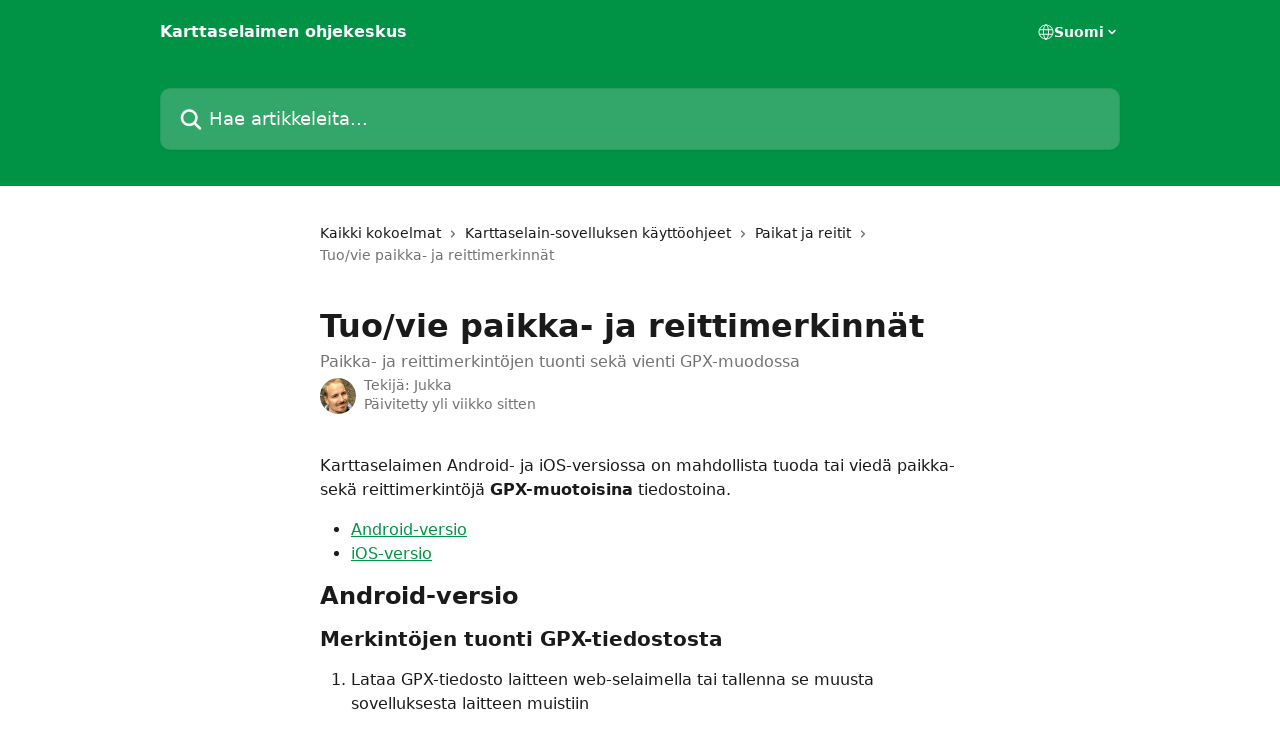

--- FILE ---
content_type: text/html; charset=utf-8
request_url: https://help.karttaselain.fi/fi/articles/4850168-tuo-vie-paikka-ja-reittimerkinnat
body_size: 12626
content:
<!DOCTYPE html><html lang="fi"><head><meta charSet="utf-8" data-next-head=""/><title data-next-head="">Tuo/vie paikka- ja reittimerkinnät | Karttaselaimen ohjekeskus</title><meta property="og:title" content="Tuo/vie paikka- ja reittimerkinnät | Karttaselaimen ohjekeskus" data-next-head=""/><meta name="twitter:title" content="Tuo/vie paikka- ja reittimerkinnät | Karttaselaimen ohjekeskus" data-next-head=""/><meta property="og:description" content="Paikka- ja reittimerkintöjen tuonti sekä vienti GPX-muodossa" data-next-head=""/><meta name="twitter:description" content="Paikka- ja reittimerkintöjen tuonti sekä vienti GPX-muodossa" data-next-head=""/><meta name="description" content="Paikka- ja reittimerkintöjen tuonti sekä vienti GPX-muodossa" data-next-head=""/><meta property="og:type" content="article" data-next-head=""/><meta name="robots" content="all" data-next-head=""/><meta name="viewport" content="width=device-width, initial-scale=1" data-next-head=""/><link href="https://intercom.help/karttaselain/assets/favicon" rel="icon" data-next-head=""/><link rel="canonical" href="https://help.karttaselain.fi/fi/articles/4850168-tuo-vie-paikka-ja-reittimerkinnat" data-next-head=""/><link rel="alternate" href="https://help.karttaselain.fi/fi/articles/4850168-tuo-vie-paikka-ja-reittimerkinnat" hrefLang="fi" data-next-head=""/><link rel="alternate" href="https://help.karttaselain.fi/fi/articles/4850168-tuo-vie-paikka-ja-reittimerkinnat" hrefLang="x-default" data-next-head=""/><link nonce="M5FKIc+bhYhIZXpOTO9WhQLS/sTrtQYoAuGvRicjRRY=" rel="preload" href="https://static.intercomassets.com/_next/static/css/3141721a1e975790.css" as="style"/><link nonce="M5FKIc+bhYhIZXpOTO9WhQLS/sTrtQYoAuGvRicjRRY=" rel="stylesheet" href="https://static.intercomassets.com/_next/static/css/3141721a1e975790.css" data-n-g=""/><noscript data-n-css="M5FKIc+bhYhIZXpOTO9WhQLS/sTrtQYoAuGvRicjRRY="></noscript><script defer="" nonce="M5FKIc+bhYhIZXpOTO9WhQLS/sTrtQYoAuGvRicjRRY=" nomodule="" src="https://static.intercomassets.com/_next/static/chunks/polyfills-42372ed130431b0a.js"></script><script defer="" src="https://static.intercomassets.com/_next/static/chunks/7506.a4d4b38169fb1abb.js" nonce="M5FKIc+bhYhIZXpOTO9WhQLS/sTrtQYoAuGvRicjRRY="></script><script src="https://static.intercomassets.com/_next/static/chunks/webpack-667cd6b3774ffaeb.js" nonce="M5FKIc+bhYhIZXpOTO9WhQLS/sTrtQYoAuGvRicjRRY=" defer=""></script><script src="https://static.intercomassets.com/_next/static/chunks/framework-1f1b8d38c1d86c61.js" nonce="M5FKIc+bhYhIZXpOTO9WhQLS/sTrtQYoAuGvRicjRRY=" defer=""></script><script src="https://static.intercomassets.com/_next/static/chunks/main-2c5e5f2c49cfa8a6.js" nonce="M5FKIc+bhYhIZXpOTO9WhQLS/sTrtQYoAuGvRicjRRY=" defer=""></script><script src="https://static.intercomassets.com/_next/static/chunks/pages/_app-e1ef7ba820863143.js" nonce="M5FKIc+bhYhIZXpOTO9WhQLS/sTrtQYoAuGvRicjRRY=" defer=""></script><script src="https://static.intercomassets.com/_next/static/chunks/d0502abb-aa607f45f5026044.js" nonce="M5FKIc+bhYhIZXpOTO9WhQLS/sTrtQYoAuGvRicjRRY=" defer=""></script><script src="https://static.intercomassets.com/_next/static/chunks/6190-ef428f6633b5a03f.js" nonce="M5FKIc+bhYhIZXpOTO9WhQLS/sTrtQYoAuGvRicjRRY=" defer=""></script><script src="https://static.intercomassets.com/_next/static/chunks/5729-6d79ddfe1353a77c.js" nonce="M5FKIc+bhYhIZXpOTO9WhQLS/sTrtQYoAuGvRicjRRY=" defer=""></script><script src="https://static.intercomassets.com/_next/static/chunks/2384-242e4a028ba58b01.js" nonce="M5FKIc+bhYhIZXpOTO9WhQLS/sTrtQYoAuGvRicjRRY=" defer=""></script><script src="https://static.intercomassets.com/_next/static/chunks/4835-9db7cd232aae5617.js" nonce="M5FKIc+bhYhIZXpOTO9WhQLS/sTrtQYoAuGvRicjRRY=" defer=""></script><script src="https://static.intercomassets.com/_next/static/chunks/2735-6fafbb9ff4abfca1.js" nonce="M5FKIc+bhYhIZXpOTO9WhQLS/sTrtQYoAuGvRicjRRY=" defer=""></script><script src="https://static.intercomassets.com/_next/static/chunks/pages/%5BhelpCenterIdentifier%5D/%5Blocale%5D/articles/%5BarticleSlug%5D-0426bb822f2fd459.js" nonce="M5FKIc+bhYhIZXpOTO9WhQLS/sTrtQYoAuGvRicjRRY=" defer=""></script><script src="https://static.intercomassets.com/_next/static/7e1K3eo3oeKlAsbhZbrHM/_buildManifest.js" nonce="M5FKIc+bhYhIZXpOTO9WhQLS/sTrtQYoAuGvRicjRRY=" defer=""></script><script src="https://static.intercomassets.com/_next/static/7e1K3eo3oeKlAsbhZbrHM/_ssgManifest.js" nonce="M5FKIc+bhYhIZXpOTO9WhQLS/sTrtQYoAuGvRicjRRY=" defer=""></script><meta name="sentry-trace" content="d84228c976728daef8d052ad1d6cb327-c5d0ea9d791b6f17-0"/><meta name="baggage" content="sentry-environment=production,sentry-release=389cbaa7c7b88427c31f6ff365d99b3236e2d519,sentry-public_key=187f842308a64dea9f1f64d4b1b9c298,sentry-trace_id=d84228c976728daef8d052ad1d6cb327,sentry-org_id=2129,sentry-sampled=false,sentry-sample_rand=0.834378860958688,sentry-sample_rate=0"/><style id="__jsx-1023351211">:root{--body-bg: rgb(255, 255, 255);
--body-image: none;
--body-bg-rgb: 255, 255, 255;
--body-border: rgb(230, 230, 230);
--body-primary-color: #1a1a1a;
--body-secondary-color: #737373;
--body-reaction-bg: rgb(242, 242, 242);
--body-reaction-text-color: rgb(64, 64, 64);
--body-toc-active-border: #737373;
--body-toc-inactive-border: #f2f2f2;
--body-toc-inactive-color: #737373;
--body-toc-active-font-weight: 400;
--body-table-border: rgb(204, 204, 204);
--body-color: hsl(0, 0%, 0%);
--footer-bg: rgb(255, 255, 255);
--footer-image: none;
--footer-border: rgb(230, 230, 230);
--footer-color: hsl(211, 10%, 61%);
--header-bg: rgb(0, 146, 69);
--header-image: none;
--header-color: hsl(0, 0%, 100%);
--collection-card-bg: rgb(255, 255, 255);
--collection-card-image: none;
--collection-card-color: hsl(148, 100%, 29%);
--card-bg: rgb(255, 255, 255);
--card-border-color: rgb(230, 230, 230);
--card-border-inner-radius: 6px;
--card-border-radius: 8px;
--card-shadow: 0 1px 2px 0 rgb(0 0 0 / 0.05);
--search-bar-border-radius: 10px;
--search-bar-width: 100%;
--ticket-blue-bg-color: #dce1f9;
--ticket-blue-text-color: #334bfa;
--ticket-green-bg-color: #d7efdc;
--ticket-green-text-color: #0f7134;
--ticket-orange-bg-color: #ffebdb;
--ticket-orange-text-color: #b24d00;
--ticket-red-bg-color: #ffdbdb;
--ticket-red-text-color: #df2020;
--header-height: 245px;
--header-subheader-background-color: #000000;
--header-subheader-font-color: #FFFFFF;
--content-block-color: hsl(0, 0%, 0%);
--content-block-button-color: hsl(0, 0%, 0%);
--content-block-button-radius: nullpx;
--primary-color: hsl(148, 100%, 29%);
--primary-color-alpha-10: hsla(148, 100%, 29%, 0.1);
--primary-color-alpha-60: hsla(148, 100%, 29%, 0.6);
--text-on-primary-color: #1a1a1a}</style><style id="__jsx-1611979459">:root{--font-family-primary: system-ui, "Segoe UI", "Roboto", "Helvetica", "Arial", sans-serif, "Apple Color Emoji", "Segoe UI Emoji", "Segoe UI Symbol"}</style><style id="__jsx-2466147061">:root{--font-family-secondary: system-ui, "Segoe UI", "Roboto", "Helvetica", "Arial", sans-serif, "Apple Color Emoji", "Segoe UI Emoji", "Segoe UI Symbol"}</style><style id="__jsx-cf6f0ea00fa5c760">.fade-background.jsx-cf6f0ea00fa5c760{background:radial-gradient(333.38%100%at 50%0%,rgba(var(--body-bg-rgb),0)0%,rgba(var(--body-bg-rgb),.00925356)11.67%,rgba(var(--body-bg-rgb),.0337355)21.17%,rgba(var(--body-bg-rgb),.0718242)28.85%,rgba(var(--body-bg-rgb),.121898)35.03%,rgba(var(--body-bg-rgb),.182336)40.05%,rgba(var(--body-bg-rgb),.251516)44.25%,rgba(var(--body-bg-rgb),.327818)47.96%,rgba(var(--body-bg-rgb),.409618)51.51%,rgba(var(--body-bg-rgb),.495297)55.23%,rgba(var(--body-bg-rgb),.583232)59.47%,rgba(var(--body-bg-rgb),.671801)64.55%,rgba(var(--body-bg-rgb),.759385)70.81%,rgba(var(--body-bg-rgb),.84436)78.58%,rgba(var(--body-bg-rgb),.9551)88.2%,rgba(var(--body-bg-rgb),1)100%),var(--header-image),var(--header-bg);background-size:cover;background-position-x:center}</style><style id="__jsx-4bed0c08ce36899e">.article_body a:not(.intercom-h2b-button){color:var(--primary-color)}article a.intercom-h2b-button{background-color:var(--primary-color);border:0}.zendesk-article table{overflow-x:scroll!important;display:block!important;height:auto!important}.intercom-interblocks-unordered-nested-list ul,.intercom-interblocks-ordered-nested-list ol{margin-top:16px;margin-bottom:16px}.intercom-interblocks-unordered-nested-list ul .intercom-interblocks-unordered-nested-list ul,.intercom-interblocks-unordered-nested-list ul .intercom-interblocks-ordered-nested-list ol,.intercom-interblocks-ordered-nested-list ol .intercom-interblocks-ordered-nested-list ol,.intercom-interblocks-ordered-nested-list ol .intercom-interblocks-unordered-nested-list ul{margin-top:0;margin-bottom:0}.intercom-interblocks-image a:focus{outline-offset:3px}</style></head><body><div id="__next"><div dir="ltr" class="h-full w-full"><a href="#main-content" class="sr-only font-bold text-header-color focus:not-sr-only focus:absolute focus:left-4 focus:top-4 focus:z-50" aria-roledescription="Linkki, poistu painamalla control-option-oikea-nuoli">Siirry pääsisältöön</a><main class="header__lite"><header id="header" data-testid="header" class="jsx-cf6f0ea00fa5c760 flex flex-col text-header-color"><div class="jsx-cf6f0ea00fa5c760 relative flex grow flex-col mb-9 bg-header-bg bg-header-image bg-cover bg-center pb-9"><div id="sr-announcement" aria-live="polite" class="jsx-cf6f0ea00fa5c760 sr-only"></div><div class="jsx-cf6f0ea00fa5c760 flex h-full flex-col items-center marker:shrink-0"><section class="relative flex w-full flex-col mb-6 pb-6"><div class="header__meta_wrapper flex justify-center px-5 pt-6 leading-none sm:px-10"><div class="flex items-center w-240" data-testid="subheader-container"><div class="mo__body header__site_name"><div class="header__logo"><a href="/fi/"><span data-testid="logo-sitename" class="header__name">Karttaselaimen ohjekeskus</span></a></div></div><div><div class="flex items-center font-semibold"><div class="flex items-center md:hidden" data-testid="small-screen-children"><button class="flex items-center border-none bg-transparent px-1.5" data-testid="hamburger-menu-button" aria-label="Avaa valikko"><svg width="24" height="24" viewBox="0 0 16 16" xmlns="http://www.w3.org/2000/svg" class="fill-current"><path d="M1.86861 2C1.38889 2 1 2.3806 1 2.85008C1 3.31957 1.38889 3.70017 1.86861 3.70017H14.1314C14.6111 3.70017 15 3.31957 15 2.85008C15 2.3806 14.6111 2 14.1314 2H1.86861Z"></path><path d="M1 8C1 7.53051 1.38889 7.14992 1.86861 7.14992H14.1314C14.6111 7.14992 15 7.53051 15 8C15 8.46949 14.6111 8.85008 14.1314 8.85008H1.86861C1.38889 8.85008 1 8.46949 1 8Z"></path><path d="M1 13.1499C1 12.6804 1.38889 12.2998 1.86861 12.2998H14.1314C14.6111 12.2998 15 12.6804 15 13.1499C15 13.6194 14.6111 14 14.1314 14H1.86861C1.38889 14 1 13.6194 1 13.1499Z"></path></svg></button><div class="fixed right-0 top-0 z-50 h-full w-full hidden" data-testid="hamburger-menu"><div class="flex h-full w-full justify-end bg-black bg-opacity-30"><div class="flex h-fit w-full flex-col bg-white opacity-100 sm:h-full sm:w-1/2"><button class="text-body-font flex items-center self-end border-none bg-transparent pr-6 pt-6" data-testid="hamburger-menu-close-button" aria-label="Sulje valikko"><svg width="24" height="24" viewBox="0 0 16 16" xmlns="http://www.w3.org/2000/svg"><path d="M3.5097 3.5097C3.84165 3.17776 4.37984 3.17776 4.71178 3.5097L7.99983 6.79775L11.2879 3.5097C11.6198 3.17776 12.158 3.17776 12.49 3.5097C12.8219 3.84165 12.8219 4.37984 12.49 4.71178L9.20191 7.99983L12.49 11.2879C12.8219 11.6198 12.8219 12.158 12.49 12.49C12.158 12.8219 11.6198 12.8219 11.2879 12.49L7.99983 9.20191L4.71178 12.49C4.37984 12.8219 3.84165 12.8219 3.5097 12.49C3.17776 12.158 3.17776 11.6198 3.5097 11.2879L6.79775 7.99983L3.5097 4.71178C3.17776 4.37984 3.17776 3.84165 3.5097 3.5097Z"></path></svg></button><nav class="flex flex-col pl-4 text-black"><div class="relative cursor-pointer has-[:focus]:outline"><select class="peer absolute z-10 block h-6 w-full cursor-pointer opacity-0 md:text-base" aria-label="Vaihda kieltä" id="language-selector"><option value="/fi/articles/4850168-tuo-vie-paikka-ja-reittimerkinnat" class="text-black" selected="">Suomi</option></select><div class="mb-10 ml-5 flex items-center gap-1 text-md hover:opacity-80 peer-hover:opacity-80 md:m-0 md:ml-3 md:text-base" aria-hidden="true"><svg id="locale-picker-globe" width="16" height="16" viewBox="0 0 16 16" fill="none" xmlns="http://www.w3.org/2000/svg" class="shrink-0" aria-hidden="true"><path d="M8 15C11.866 15 15 11.866 15 8C15 4.13401 11.866 1 8 1C4.13401 1 1 4.13401 1 8C1 11.866 4.13401 15 8 15Z" stroke="currentColor" stroke-linecap="round" stroke-linejoin="round"></path><path d="M8 15C9.39949 15 10.534 11.866 10.534 8C10.534 4.13401 9.39949 1 8 1C6.60051 1 5.466 4.13401 5.466 8C5.466 11.866 6.60051 15 8 15Z" stroke="currentColor" stroke-linecap="round" stroke-linejoin="round"></path><path d="M1.448 5.75989H14.524" stroke="currentColor" stroke-linecap="round" stroke-linejoin="round"></path><path d="M1.448 10.2402H14.524" stroke="currentColor" stroke-linecap="round" stroke-linejoin="round"></path></svg>Suomi<svg id="locale-picker-arrow" width="16" height="16" viewBox="0 0 16 16" fill="none" xmlns="http://www.w3.org/2000/svg" class="shrink-0" aria-hidden="true"><path d="M5 6.5L8.00093 9.5L11 6.50187" stroke="currentColor" stroke-width="1.5" stroke-linecap="round" stroke-linejoin="round"></path></svg></div></div></nav></div></div></div></div><nav class="hidden items-center md:flex" data-testid="large-screen-children"><div class="relative cursor-pointer has-[:focus]:outline"><select class="peer absolute z-10 block h-6 w-full cursor-pointer opacity-0 md:text-base" aria-label="Vaihda kieltä" id="language-selector"><option value="/fi/articles/4850168-tuo-vie-paikka-ja-reittimerkinnat" class="text-black" selected="">Suomi</option></select><div class="mb-10 ml-5 flex items-center gap-1 text-md hover:opacity-80 peer-hover:opacity-80 md:m-0 md:ml-3 md:text-base" aria-hidden="true"><svg id="locale-picker-globe" width="16" height="16" viewBox="0 0 16 16" fill="none" xmlns="http://www.w3.org/2000/svg" class="shrink-0" aria-hidden="true"><path d="M8 15C11.866 15 15 11.866 15 8C15 4.13401 11.866 1 8 1C4.13401 1 1 4.13401 1 8C1 11.866 4.13401 15 8 15Z" stroke="currentColor" stroke-linecap="round" stroke-linejoin="round"></path><path d="M8 15C9.39949 15 10.534 11.866 10.534 8C10.534 4.13401 9.39949 1 8 1C6.60051 1 5.466 4.13401 5.466 8C5.466 11.866 6.60051 15 8 15Z" stroke="currentColor" stroke-linecap="round" stroke-linejoin="round"></path><path d="M1.448 5.75989H14.524" stroke="currentColor" stroke-linecap="round" stroke-linejoin="round"></path><path d="M1.448 10.2402H14.524" stroke="currentColor" stroke-linecap="round" stroke-linejoin="round"></path></svg>Suomi<svg id="locale-picker-arrow" width="16" height="16" viewBox="0 0 16 16" fill="none" xmlns="http://www.w3.org/2000/svg" class="shrink-0" aria-hidden="true"><path d="M5 6.5L8.00093 9.5L11 6.50187" stroke="currentColor" stroke-width="1.5" stroke-linecap="round" stroke-linejoin="round"></path></svg></div></div></nav></div></div></div></div></section><section class="relative mx-5 flex h-full w-full flex-col items-center px-5 sm:px-10"><div class="flex h-full max-w-full flex-col w-240 justify-end" data-testid="main-header-container"><div id="search-bar" class="relative w-full"><form action="/fi/" autoComplete="off"><div class="flex w-full flex-col items-start"><div class="relative flex w-full sm:w-search-bar"><label for="search-input" class="sr-only">Hae artikkeleita...</label><input id="search-input" type="text" autoComplete="off" class="peer w-full rounded-search-bar border border-black-alpha-8 bg-white-alpha-20 p-4 ps-12 font-secondary text-lg text-header-color shadow-search-bar outline-none transition ease-linear placeholder:text-header-color hover:bg-white-alpha-27 hover:shadow-search-bar-hover focus:border-transparent focus:bg-white focus:text-black-10 focus:shadow-search-bar-focused placeholder:focus:text-black-45" placeholder="Hae artikkeleita..." name="q" aria-label="Hae artikkeleita..." value=""/><div class="absolute inset-y-0 start-0 flex items-center fill-header-color peer-focus-visible:fill-black-45 pointer-events-none ps-5"><svg width="22" height="21" viewBox="0 0 22 21" xmlns="http://www.w3.org/2000/svg" class="fill-inherit" aria-hidden="true"><path fill-rule="evenodd" clip-rule="evenodd" d="M3.27485 8.7001C3.27485 5.42781 5.92757 2.7751 9.19985 2.7751C12.4721 2.7751 15.1249 5.42781 15.1249 8.7001C15.1249 11.9724 12.4721 14.6251 9.19985 14.6251C5.92757 14.6251 3.27485 11.9724 3.27485 8.7001ZM9.19985 0.225098C4.51924 0.225098 0.724854 4.01948 0.724854 8.7001C0.724854 13.3807 4.51924 17.1751 9.19985 17.1751C11.0802 17.1751 12.8176 16.5627 14.2234 15.5265L19.0981 20.4013C19.5961 20.8992 20.4033 20.8992 20.9013 20.4013C21.3992 19.9033 21.3992 19.0961 20.9013 18.5981L16.0264 13.7233C17.0625 12.3176 17.6749 10.5804 17.6749 8.7001C17.6749 4.01948 13.8805 0.225098 9.19985 0.225098Z"></path></svg></div></div></div></form></div></div></section></div></div></header><div class="z-1 flex shrink-0 grow basis-auto justify-center px-5 sm:px-10"><section data-testid="main-content" id="main-content" class="max-w-full w-240"><section data-testid="article-section" class="section section__article"><div class="justify-center flex"><div class="relative z-3 w-full lg:max-w-160 "><div class="flex pb-6 max-md:pb-2 lg:max-w-160"><div tabindex="-1" class="focus:outline-none"><div class="flex flex-wrap items-baseline pb-4 text-base" tabindex="0" role="navigation" aria-label="Linkkipolku"><a href="/fi/" class="pr-2 text-body-primary-color no-underline hover:text-body-secondary-color">Kaikki kokoelmat</a><div class="pr-2" aria-hidden="true"><svg width="6" height="10" viewBox="0 0 6 10" class="block h-2 w-2 fill-body-secondary-color rtl:rotate-180" xmlns="http://www.w3.org/2000/svg"><path fill-rule="evenodd" clip-rule="evenodd" d="M0.648862 0.898862C0.316916 1.23081 0.316916 1.769 0.648862 2.10094L3.54782 4.9999L0.648862 7.89886C0.316916 8.23081 0.316917 8.769 0.648862 9.10094C0.980808 9.43289 1.519 9.43289 1.85094 9.10094L5.35094 5.60094C5.68289 5.269 5.68289 4.73081 5.35094 4.39886L1.85094 0.898862C1.519 0.566916 0.980807 0.566916 0.648862 0.898862Z"></path></svg></div><a href="https://help.karttaselain.fi/fi/collections/3188629-karttaselain-sovelluksen-kayttoohjeet" class="pr-2 text-body-primary-color no-underline hover:text-body-secondary-color" data-testid="breadcrumb-0">Karttaselain-sovelluksen käyttöohjeet</a><div class="pr-2" aria-hidden="true"><svg width="6" height="10" viewBox="0 0 6 10" class="block h-2 w-2 fill-body-secondary-color rtl:rotate-180" xmlns="http://www.w3.org/2000/svg"><path fill-rule="evenodd" clip-rule="evenodd" d="M0.648862 0.898862C0.316916 1.23081 0.316916 1.769 0.648862 2.10094L3.54782 4.9999L0.648862 7.89886C0.316916 8.23081 0.316917 8.769 0.648862 9.10094C0.980808 9.43289 1.519 9.43289 1.85094 9.10094L5.35094 5.60094C5.68289 5.269 5.68289 4.73081 5.35094 4.39886L1.85094 0.898862C1.519 0.566916 0.980807 0.566916 0.648862 0.898862Z"></path></svg></div><a href="https://help.karttaselain.fi/fi/collections/7912509-paikat-ja-reitit" class="pr-2 text-body-primary-color no-underline hover:text-body-secondary-color" data-testid="breadcrumb-1">Paikat ja reitit</a><div class="pr-2" aria-hidden="true"><svg width="6" height="10" viewBox="0 0 6 10" class="block h-2 w-2 fill-body-secondary-color rtl:rotate-180" xmlns="http://www.w3.org/2000/svg"><path fill-rule="evenodd" clip-rule="evenodd" d="M0.648862 0.898862C0.316916 1.23081 0.316916 1.769 0.648862 2.10094L3.54782 4.9999L0.648862 7.89886C0.316916 8.23081 0.316917 8.769 0.648862 9.10094C0.980808 9.43289 1.519 9.43289 1.85094 9.10094L5.35094 5.60094C5.68289 5.269 5.68289 4.73081 5.35094 4.39886L1.85094 0.898862C1.519 0.566916 0.980807 0.566916 0.648862 0.898862Z"></path></svg></div><div class="text-body-secondary-color">Tuo/vie paikka- ja reittimerkinnät</div></div></div></div><div class=""><div class="article intercom-force-break"><div class="mb-10 max-lg:mb-6"><div class="flex flex-col gap-4"><div class="flex flex-col"><h1 class="mb-1 font-primary text-2xl font-bold leading-10 text-body-primary-color">Tuo/vie paikka- ja reittimerkinnät</h1><div class="text-md font-normal leading-normal text-body-secondary-color"><p>Paikka- ja reittimerkintöjen tuonti sekä vienti GPX-muodossa</p></div></div><div class="avatar"><div class="avatar__photo"><img width="24" height="24" src="https://static.intercomassets.com/avatars/78945/square_128/Web_profile-1526455075.jpg" alt="Jukka avatar" class="inline-flex items-center justify-center rounded-full bg-primary text-lg font-bold leading-6 text-primary-text shadow-solid-2 shadow-body-bg [&amp;:nth-child(n+2)]:hidden lg:[&amp;:nth-child(n+2)]:inline-flex h-8 w-8 sm:h-9 sm:w-9"/></div><div class="avatar__info -mt-0.5 text-base"><span class="text-body-secondary-color"><div>Tekijä: <span>Jukka</span></div> <!-- -->Päivitetty yli viikko sitten</span></div></div></div></div><div class="jsx-4bed0c08ce36899e "><div class="jsx-4bed0c08ce36899e article_body"><article class="jsx-4bed0c08ce36899e "><div class="intercom-interblocks-paragraph no-margin intercom-interblocks-align-left"><p>Karttaselaimen Android- ja iOS-versiossa on mahdollista tuoda tai viedä paikka- sekä reittimerkintöjä <b>GPX-muotoisina</b> tiedostoina.</p></div><div class="intercom-interblocks-unordered-nested-list"><ul><li><div class="intercom-interblocks-paragraph no-margin intercom-interblocks-align-left"><p><a href="#h_54f8ed2033">Android-versio</a></p></div></li><li><div class="intercom-interblocks-paragraph no-margin intercom-interblocks-align-left"><p><a href="#h_bc25e1e528">iOS-versio</a></p></div></li></ul></div><div class="intercom-interblocks-heading intercom-interblocks-align-left"><h1 id="h_54f8ed2033"><b>Android-versio</b></h1></div><div class="intercom-interblocks-subheading intercom-interblocks-align-left"><h2 id="h_76bf21d0b6">Merkintöjen tuonti GPX-tiedostosta</h2></div><div class="intercom-interblocks-ordered-nested-list"><ol><li><div class="intercom-interblocks-paragraph no-margin intercom-interblocks-align-left"><p>Lataa GPX-tiedosto laitteen web-selaimella tai tallenna se muusta sovelluksesta laitteen muistiin</p></div></li><li><div class="intercom-interblocks-paragraph no-margin intercom-interblocks-align-left"><p>Avaa laitteen <b>Tiedostot-sovellus</b></p></div></li><li><div class="intercom-interblocks-paragraph no-margin intercom-interblocks-align-left"><p>Napauta GPX-tiedostoa ja valitse <b>Karttaselain</b>. Jos olet aiemmin valinnut toisen sovelluksen oletussovellukseksi, napauta kolmen pisteen valikkoa tiedoston vierestä ja valitse <b>Avaa sovelluksessa </b>ja valitse<b> Karttaselain</b>.</p></div></li><li><div class="intercom-interblocks-paragraph no-margin intercom-interblocks-align-left"><p>Löydät tuodut merkinnät <b>Paikat ja reitit -välilehdeltä</b> valitsemalla yläreunasta välilehden <b>Paikat</b> tai <b>Reitit </b>(riippuen siitä toitko paikkoja, reittejä vai molempia).</p></div></li></ol></div><div class="intercom-interblocks-paragraph no-margin intercom-interblocks-align-left"><p>Vaihtoehtoisesti voit tuoda GPX-tiedoston seuraavasti:</p></div><div class="intercom-interblocks-ordered-nested-list"><ol><li><div class="intercom-interblocks-paragraph no-margin intercom-interblocks-align-left"><p>Käynnistä Karttaselain ja valitse näytön alareunasta <b>Paikat ja reitit -välilehti</b></p></div></li><li><div class="intercom-interblocks-paragraph no-margin intercom-interblocks-align-left"><p>Valitse näytön oikeasta yläreunasta valikko jossa on kolme pistettä</p></div></li><li><div class="intercom-interblocks-paragraph no-margin intercom-interblocks-align-left"><p>Valitse <b>Tuo/vie paikat ja reitit...</b></p></div></li><li><div class="intercom-interblocks-paragraph no-margin intercom-interblocks-align-left"><p>Klikkaa <b>Valitse tuontitiedosto</b> ja valitse haluamasi tiedosto</p></div></li></ol></div><div class="intercom-interblocks-subheading intercom-interblocks-align-left"><h2 id="h_5521eae36c">Merkintöjen vienti GPX-tiedostoon</h2></div><div class="intercom-interblocks-ordered-nested-list"><ol><li><div class="intercom-interblocks-paragraph no-margin intercom-interblocks-align-left"><p>Käynnistä Karttaselain ja valitse näytön alareunasta <b>Paikat ja reitit -välilehti</b></p></div></li><li><div class="intercom-interblocks-paragraph no-margin intercom-interblocks-align-left"><p>Avaa haluamasi avainsanalista tai valitse näytön yläreunasta <b>Paikat</b> tai <b>Reitit</b></p></div></li><li><div class="intercom-interblocks-paragraph no-margin intercom-interblocks-align-left"><p>Pidä sormea pohjassa halutun merkinnän päällä, jolloin merkintä tulee valituksi. Voit tämän jälkeen valita myös lisää merkintöjä. Jos et valitse Paikat ja Reitit listalta mitään, viedään kaikki paikat ja reitit kerralla.</p></div></li><li><div class="intercom-interblocks-paragraph no-margin intercom-interblocks-align-left"><p>Valitse näytön oikeasta yläreunasta valikko jossa on kolme pistettä</p></div></li><li><div class="intercom-interblocks-paragraph no-margin intercom-interblocks-align-left"><p>Valitse <b>Tuo/vie paikat ja reitit...</b></p></div></li><li><div class="intercom-interblocks-paragraph no-margin intercom-interblocks-align-left"><p>Valitse painike <b>Valitse vientitiedosto</b></p></div></li><li><div class="intercom-interblocks-paragraph no-margin intercom-interblocks-align-left"><p>Valitse halutessasi eri kansio jonka jälkeen voit vaihtaa vientitiedoston nimen näytön alareunassa</p></div></li><li><div class="intercom-interblocks-paragraph no-margin intercom-interblocks-align-left"><p>Valitse tämän jälkeen <b>Tallenna</b></p></div></li><li><div class="intercom-interblocks-paragraph no-margin intercom-interblocks-align-left"><p>Tiedosto on nyt tallennettu valitsemaasi sijaintiin</p></div></li><li><div class="intercom-interblocks-paragraph no-margin intercom-interblocks-align-left"><p>Voit lähettää tiedoston edelleen haluaamasi sovellusta käyttäen valitsemalla sovelluksessa kyseisen tiedoston vientiä varten</p></div></li></ol></div><div class="intercom-interblocks-heading intercom-interblocks-align-left"><h1 id="h_bc25e1e528"><b>iOS-versio</b></h1></div><div class="intercom-interblocks-subheading intercom-interblocks-align-left"><h2 id="h_13d7461dc0">Merkintöjen tuonti GPX-tiedostosta</h2></div><div class="intercom-interblocks-ordered-nested-list"><ol><li><div class="intercom-interblocks-paragraph no-margin intercom-interblocks-align-left"><p>Lataa GPX-tiedosto laitteen web-selaimella</p></div></li><li><div class="intercom-interblocks-paragraph no-margin intercom-interblocks-align-left"><p>Avaa iOSin <b>Tiedostot-sovellus</b></p></div></li><li><div class="intercom-interblocks-paragraph no-margin intercom-interblocks-align-left"><p>Pidä sormea pohjassa ladatun tiedoston päällä</p></div></li><li><div class="intercom-interblocks-paragraph no-margin intercom-interblocks-align-left"><p>Valitse <b>Avaa apilla</b> ja valitse<b> Karttaselain</b></p></div></li><li><div class="intercom-interblocks-paragraph no-margin intercom-interblocks-align-left"><p>Karttaselain avaa tiedoston ja voit tuoda merkinnät tiedostosta valitsemalla <b>Tuo merkinnät</b></p></div></li></ol></div><div class="intercom-interblocks-subheading intercom-interblocks-align-left"><h2 id="h_d59710bd10">Merkintöjen vienti GPX-tiedostoon</h2></div><div class="intercom-interblocks-ordered-nested-list"><ol><li><div class="intercom-interblocks-paragraph no-margin intercom-interblocks-align-left"><p>Avaa <b>Paikat ja reitit</b> -välilehti näytön alareunasta</p></div></li><li><div class="intercom-interblocks-paragraph no-margin intercom-interblocks-align-left"><p>Klikkaa oikeasta yläkulmasta <b>Muokkaa</b></p></div></li><li><div class="intercom-interblocks-paragraph no-margin intercom-interblocks-align-left"><p>Valitse haluamasi paikat/reitit tai klikkaa toiminnot -valikosta &quot;Valitse kaikki&quot;.</p></div></li><li><div class="intercom-interblocks-paragraph no-margin intercom-interblocks-align-left"><p>Valitse näytön vasemmasta yläreunasta <b>Toiminnot</b></p></div></li><li><div class="intercom-interblocks-paragraph no-margin intercom-interblocks-align-left"><p>Valitse <b>Vie GPX-tiedostoon</b></p></div></li><li><div class="intercom-interblocks-paragraph no-margin intercom-interblocks-align-left"><p>Valitse <b>Jaa</b> ja <b>Tallenna tiedostoihin</b> tai jaa tiedosto haluamallasi tavalla</p></div></li></ol></div></article></div></div></div></div><div class="intercom-reaction-picker -mb-4 -ml-4 -mr-4 mt-6 rounded-card sm:-mb-2 sm:-ml-1 sm:-mr-1 sm:mt-8" role="group" aria-label="palautelomake"><div class="intercom-reaction-prompt">Vastasiko tämä kysymykseesi?</div><div class="intercom-reactions-container"><button class="intercom-reaction" aria-label="Pettynyt reaktio" tabindex="0" data-reaction-text="disappointed" aria-pressed="false"><span title="Pettynyt">😞</span></button><button class="intercom-reaction" aria-label="Neutraali reaktio" tabindex="0" data-reaction-text="neutral" aria-pressed="false"><span title="Neutraali">😐</span></button><button class="intercom-reaction" aria-label="Hymyilevä reaktio" tabindex="0" data-reaction-text="smiley" aria-pressed="false"><span title="Hymyilevä">😃</span></button></div></div></div></div></section></section></div><footer id="footer" class="mt-24 shrink-0 bg-footer-bg px-0 py-12 text-left text-base text-footer-color"><div class="shrink-0 grow basis-auto px-5 sm:px-10"><div class="mx-auto max-w-240 sm:w-auto"><div><div class="text-center" data-testid="simple-footer-layout"><div class="align-middle text-lg text-footer-color"><a class="no-underline" href="/fi/"><span data-testid="logo-sitename">Karttaselaimen ohjekeskus</span></a></div><div class="mt-10" data-testid="simple-footer-links"><div class="flex flex-row justify-center"></div><ul data-testid="social-links" class="flex flex-wrap items-center gap-4 p-0 justify-center" id="social-links"><li class="list-none align-middle"><a target="_blank" href="https://www.facebook.com/karttaselain" rel="nofollow noreferrer noopener" data-testid="footer-social-link-0" class="no-underline"><img src="https://intercom.help/karttaselain/assets/svg/icon:social-facebook/909aa5" alt="" aria-label="https://www.facebook.com/karttaselain" width="16" height="16" loading="lazy" data-testid="social-icon-facebook"/></a></li><li class="list-none align-middle"><a target="_blank" href="https://www.instagram.com/karttaselain" rel="nofollow noreferrer noopener" data-testid="footer-social-link-1" class="no-underline"><img src="https://intercom.help/karttaselain/assets/svg/icon:social-instagram/909aa5" alt="" aria-label="https://www.instagram.com/karttaselain" width="16" height="16" loading="lazy" data-testid="social-icon-instagram"/></a></li><li class="list-none align-middle"><a target="_blank" href="https://www.twitter.com/karttaselain" rel="nofollow noreferrer noopener" data-testid="footer-social-link-2" class="no-underline"><img src="https://intercom.help/karttaselain/assets/svg/icon:social-twitter-x/909aa5" alt="" aria-label="https://www.twitter.com/karttaselain" width="16" height="16" loading="lazy" data-testid="social-icon-x"/></a></li></ul></div><div class="flex justify-center"><div class="mt-2"><a href="https://www.intercom.com/dsa-report-form" target="_blank" rel="nofollow noreferrer noopener" class="no-underline" data-testid="report-content-link">Report Content</a></div></div></div></div></div></div></footer></main></div></div><script id="__NEXT_DATA__" type="application/json" nonce="M5FKIc+bhYhIZXpOTO9WhQLS/sTrtQYoAuGvRicjRRY=">{"props":{"pageProps":{"app":{"id":"hk4ftq4s","messengerUrl":"https://widget.intercom.io/widget/hk4ftq4s","name":"Karttaselain","poweredByIntercomUrl":"https://www.intercom.com/intercom-link?company=Karttaselain\u0026solution=customer-support\u0026utm_campaign=intercom-link\u0026utm_content=We+run+on+Intercom\u0026utm_medium=help-center\u0026utm_referrer=https%3A%2F%2Fhelp.karttaselain.fi%2Ffi%2Farticles%2F4850168-tuo-vie-paikka-ja-reittimerkinnat\u0026utm_source=desktop-web","features":{"consentBannerBeta":false,"customNotFoundErrorMessage":false,"disableFontPreloading":false,"disableNoMarginClassTransformation":false,"finOnHelpCenter":false,"hideIconsWithBackgroundImages":false,"messengerCustomFonts":false}},"helpCenterSite":{"customDomain":"help.karttaselain.fi","defaultLocale":"fi","disableBranding":true,"externalLoginName":null,"externalLoginUrl":null,"footerContactDetails":null,"footerLinks":{"custom":[],"socialLinks":[{"iconUrl":"https://intercom.help/karttaselain/assets/svg/icon:social-facebook","provider":"facebook","url":"https://www.facebook.com/karttaselain"},{"iconUrl":"https://intercom.help/karttaselain/assets/svg/icon:social-instagram","provider":"instagram","url":"https://www.instagram.com/karttaselain"},{"iconUrl":"https://intercom.help/karttaselain/assets/svg/icon:social-twitter-x","provider":"x","url":"https://www.twitter.com/karttaselain"}],"linkGroups":[]},"headerLinks":[],"homeCollectionCols":1,"googleAnalyticsTrackingId":"UA-6833040-2","googleTagManagerId":null,"pathPrefixForCustomDomain":null,"seoIndexingEnabled":true,"helpCenterId":4342,"url":"https://help.karttaselain.fi","customizedFooterTextContent":null,"consentBannerConfig":null,"canInjectCustomScripts":false,"scriptSection":1,"customScriptFilesExist":false},"localeLinks":[{"id":"fi","absoluteUrl":"https://help.karttaselain.fi/fi/articles/4850168-tuo-vie-paikka-ja-reittimerkinnat","available":true,"name":"Suomi","selected":true,"url":"/fi/articles/4850168-tuo-vie-paikka-ja-reittimerkinnat"}],"requestContext":{"articleSource":null,"academy":false,"canonicalUrl":"https://help.karttaselain.fi/fi/articles/4850168-tuo-vie-paikka-ja-reittimerkinnat","headerless":false,"isDefaultDomainRequest":false,"nonce":"M5FKIc+bhYhIZXpOTO9WhQLS/sTrtQYoAuGvRicjRRY=","rootUrl":"/fi/","sheetUserCipher":null,"type":"help-center"},"theme":{"color":"009245","siteName":"Karttaselaimen ohjekeskus","headline":"","headerFontColor":"FFFFFF","logo":null,"logoHeight":null,"header":null,"favicon":"https://intercom.help/karttaselain/assets/favicon","locale":"fi","homeUrl":"https://www.karttaselain.fi","social":null,"urlPrefixForDefaultDomain":"https://intercom.help/karttaselain","customDomain":"help.karttaselain.fi","customDomainUsesSsl":true,"customizationOptions":{"customizationType":1,"header":{"backgroundColor":"#009245","fontColor":"#FFFFFF","fadeToEdge":false,"backgroundGradient":null,"backgroundImageId":null,"backgroundImageUrl":null},"body":{"backgroundColor":"#ffffff","fontColor":null,"fadeToEdge":null,"backgroundGradient":null,"backgroundImageId":null},"footer":{"backgroundColor":"#ffffff","fontColor":"#909aa5","fadeToEdge":null,"backgroundGradient":null,"backgroundImageId":null,"showRichTextField":null},"layout":{"homePage":{"blocks":[{"type":"tickets-portal-link","enabled":false},{"type":"collection-list","columns":1,"template":0}]},"collectionsPage":{"showArticleDescriptions":false},"articlePage":{},"searchPage":{}},"collectionCard":{"global":{"backgroundColor":null,"fontColor":"009245","fadeToEdge":null,"backgroundGradient":null,"backgroundImageId":null,"showIcons":true,"backgroundImageUrl":null},"collections":[]},"global":{"font":{"customFontFaces":[],"primary":null,"secondary":null},"componentStyle":{"card":{"type":"bordered","borderRadius":8}},"namedComponents":{"header":{"subheader":{"enabled":false,"style":{"backgroundColor":"#000000","fontColor":"#FFFFFF"}},"style":{"height":"245px","align":"start","justify":"end"}},"searchBar":{"style":{"width":"100%","borderRadius":10}},"footer":{"type":0}},"brand":{"colors":[],"websiteUrl":""}},"contentBlock":{"blockStyle":{"backgroundColor":null,"fontColor":null,"fadeToEdge":null,"backgroundGradient":null,"backgroundImageId":null,"backgroundImageUrl":null},"buttonOptions":{"backgroundColor":null,"fontColor":null,"borderRadius":null},"isFullWidth":false}},"helpCenterName":"Karttaselaimen ohjekeskus","footerLogo":null,"footerLogoHeight":null,"localisedInformation":{"contentBlock":null}},"user":{"userId":"97698abb-a958-4749-9e57-e13c2831b4b2","role":"visitor_role","country_code":null},"articleContent":{"articleId":"4850168","author":{"avatar":"https://static.intercomassets.com/avatars/78945/square_128/Web_profile-1526455075.jpg","name":"Jukka","first_name":"Jukka","avatar_shape":"circle"},"blocks":[{"type":"paragraph","text":"Karttaselaimen Android- ja iOS-versiossa on mahdollista tuoda tai viedä paikka- sekä reittimerkintöjä \u003cb\u003eGPX-muotoisina\u003c/b\u003e tiedostoina.","class":"no-margin"},{"type":"unorderedNestedList","text":"- \u003ca href=\"#h_54f8ed2033\"\u003eAndroid-versio\u003c/a\u003e\n- \u003ca href=\"#h_bc25e1e528\"\u003eiOS-versio\u003c/a\u003e","items":[{"content":[{"type":"paragraph","text":"\u003ca href=\"#h_54f8ed2033\"\u003eAndroid-versio\u003c/a\u003e","class":"no-margin"}]},{"content":[{"type":"paragraph","text":"\u003ca href=\"#h_bc25e1e528\"\u003eiOS-versio\u003c/a\u003e","class":"no-margin"}]}]},{"type":"heading","text":"\u003cb\u003eAndroid-versio\u003c/b\u003e","idAttribute":"h_54f8ed2033"},{"type":"subheading","text":"Merkintöjen tuonti GPX-tiedostosta","idAttribute":"h_76bf21d0b6"},{"type":"orderedNestedList","text":"1. Lataa GPX-tiedosto laitteen web-selaimella tai tallenna se muusta sovelluksesta laitteen muistiin\n2. Avaa laitteen \u003cb\u003eTiedostot-sovellus\u003c/b\u003e\n3. Napauta GPX-tiedostoa ja valitse \u003cb\u003eKarttaselain\u003c/b\u003e. Jos olet aiemmin valinnut toisen sovelluksen oletussovellukseksi, napauta kolmen pisteen valikkoa tiedoston vierestä ja valitse \u003cb\u003eAvaa sovelluksessa \u003c/b\u003eja valitse\u003cb\u003e Karttaselain\u003c/b\u003e.\n4. Löydät tuodut merkinnät \u003cb\u003ePaikat ja reitit -välilehdeltä\u003c/b\u003e valitsemalla yläreunasta välilehden \u003cb\u003ePaikat\u003c/b\u003e tai \u003cb\u003eReitit \u003c/b\u003e(riippuen siitä toitko paikkoja, reittejä vai molempia).","items":[{"content":[{"type":"paragraph","text":"Lataa GPX-tiedosto laitteen web-selaimella tai tallenna se muusta sovelluksesta laitteen muistiin","class":"no-margin"}]},{"content":[{"type":"paragraph","text":"Avaa laitteen \u003cb\u003eTiedostot-sovellus\u003c/b\u003e","class":"no-margin"}]},{"content":[{"type":"paragraph","text":"Napauta GPX-tiedostoa ja valitse \u003cb\u003eKarttaselain\u003c/b\u003e. Jos olet aiemmin valinnut toisen sovelluksen oletussovellukseksi, napauta kolmen pisteen valikkoa tiedoston vierestä ja valitse \u003cb\u003eAvaa sovelluksessa \u003c/b\u003eja valitse\u003cb\u003e Karttaselain\u003c/b\u003e.","class":"no-margin"}]},{"content":[{"type":"paragraph","text":"Löydät tuodut merkinnät \u003cb\u003ePaikat ja reitit -välilehdeltä\u003c/b\u003e valitsemalla yläreunasta välilehden \u003cb\u003ePaikat\u003c/b\u003e tai \u003cb\u003eReitit \u003c/b\u003e(riippuen siitä toitko paikkoja, reittejä vai molempia).","class":"no-margin"}]}]},{"type":"paragraph","text":"Vaihtoehtoisesti voit tuoda GPX-tiedoston seuraavasti:","class":"no-margin"},{"type":"orderedNestedList","text":"1. Käynnistä Karttaselain ja valitse näytön alareunasta \u003cb\u003ePaikat ja reitit -välilehti\u003c/b\u003e\n2. Valitse näytön oikeasta yläreunasta valikko jossa on kolme pistettä\n3. Valitse \u003cb\u003eTuo/vie paikat ja reitit...\u003c/b\u003e\n4. Klikkaa \u003cb\u003eValitse tuontitiedosto\u003c/b\u003e ja valitse haluamasi tiedosto","items":[{"content":[{"type":"paragraph","text":"Käynnistä Karttaselain ja valitse näytön alareunasta \u003cb\u003ePaikat ja reitit -välilehti\u003c/b\u003e","class":"no-margin"}]},{"content":[{"type":"paragraph","text":"Valitse näytön oikeasta yläreunasta valikko jossa on kolme pistettä","class":"no-margin"}]},{"content":[{"type":"paragraph","text":"Valitse \u003cb\u003eTuo/vie paikat ja reitit...\u003c/b\u003e","class":"no-margin"}]},{"content":[{"type":"paragraph","text":"Klikkaa \u003cb\u003eValitse tuontitiedosto\u003c/b\u003e ja valitse haluamasi tiedosto","class":"no-margin"}]}]},{"type":"subheading","text":"Merkintöjen vienti GPX-tiedostoon","idAttribute":"h_5521eae36c"},{"type":"orderedNestedList","text":"1. Käynnistä Karttaselain ja valitse näytön alareunasta \u003cb\u003ePaikat ja reitit -välilehti\u003c/b\u003e\n2. Avaa haluamasi avainsanalista tai valitse näytön yläreunasta \u003cb\u003ePaikat\u003c/b\u003e tai \u003cb\u003eReitit\u003c/b\u003e\n3. Pidä sormea pohjassa halutun merkinnän päällä, jolloin merkintä tulee valituksi. Voit tämän jälkeen valita myös lisää merkintöjä. Jos et valitse Paikat ja Reitit listalta mitään, viedään kaikki paikat ja reitit kerralla.\n4. Valitse näytön oikeasta yläreunasta valikko jossa on kolme pistettä\n5. Valitse \u003cb\u003eTuo/vie paikat ja reitit...\u003c/b\u003e\n6. Valitse painike \u003cb\u003eValitse vientitiedosto\u003c/b\u003e\n7. Valitse halutessasi eri kansio jonka jälkeen voit vaihtaa vientitiedoston nimen näytön alareunassa\n8. Valitse tämän jälkeen \u003cb\u003eTallenna\u003c/b\u003e\n9. Tiedosto on nyt tallennettu valitsemaasi sijaintiin\n10. Voit lähettää tiedoston edelleen haluaamasi sovellusta käyttäen valitsemalla sovelluksessa kyseisen tiedoston vientiä varten","items":[{"content":[{"type":"paragraph","text":"Käynnistä Karttaselain ja valitse näytön alareunasta \u003cb\u003ePaikat ja reitit -välilehti\u003c/b\u003e","class":"no-margin"}]},{"content":[{"type":"paragraph","text":"Avaa haluamasi avainsanalista tai valitse näytön yläreunasta \u003cb\u003ePaikat\u003c/b\u003e tai \u003cb\u003eReitit\u003c/b\u003e","class":"no-margin"}]},{"content":[{"type":"paragraph","text":"Pidä sormea pohjassa halutun merkinnän päällä, jolloin merkintä tulee valituksi. Voit tämän jälkeen valita myös lisää merkintöjä. Jos et valitse Paikat ja Reitit listalta mitään, viedään kaikki paikat ja reitit kerralla.","class":"no-margin"}]},{"content":[{"type":"paragraph","text":"Valitse näytön oikeasta yläreunasta valikko jossa on kolme pistettä","class":"no-margin"}]},{"content":[{"type":"paragraph","text":"Valitse \u003cb\u003eTuo/vie paikat ja reitit...\u003c/b\u003e","class":"no-margin"}]},{"content":[{"type":"paragraph","text":"Valitse painike \u003cb\u003eValitse vientitiedosto\u003c/b\u003e","class":"no-margin"}]},{"content":[{"type":"paragraph","text":"Valitse halutessasi eri kansio jonka jälkeen voit vaihtaa vientitiedoston nimen näytön alareunassa","class":"no-margin"}]},{"content":[{"type":"paragraph","text":"Valitse tämän jälkeen \u003cb\u003eTallenna\u003c/b\u003e","class":"no-margin"}]},{"content":[{"type":"paragraph","text":"Tiedosto on nyt tallennettu valitsemaasi sijaintiin","class":"no-margin"}]},{"content":[{"type":"paragraph","text":"Voit lähettää tiedoston edelleen haluaamasi sovellusta käyttäen valitsemalla sovelluksessa kyseisen tiedoston vientiä varten","class":"no-margin"}]}]},{"type":"heading","text":"\u003cb\u003eiOS-versio\u003c/b\u003e","idAttribute":"h_bc25e1e528"},{"type":"subheading","text":"Merkintöjen tuonti GPX-tiedostosta","idAttribute":"h_13d7461dc0"},{"type":"orderedNestedList","text":"1. Lataa GPX-tiedosto laitteen web-selaimella\n2. Avaa iOSin \u003cb\u003eTiedostot-sovellus\u003c/b\u003e\n3. Pidä sormea pohjassa ladatun tiedoston päällä\n4. Valitse \u003cb\u003eAvaa apilla\u003c/b\u003e ja valitse\u003cb\u003e Karttaselain\u003c/b\u003e\n5. Karttaselain avaa tiedoston ja voit tuoda merkinnät tiedostosta valitsemalla \u003cb\u003eTuo merkinnät\u003c/b\u003e","items":[{"content":[{"type":"paragraph","text":"Lataa GPX-tiedosto laitteen web-selaimella","class":"no-margin"}]},{"content":[{"type":"paragraph","text":"Avaa iOSin \u003cb\u003eTiedostot-sovellus\u003c/b\u003e","class":"no-margin"}]},{"content":[{"type":"paragraph","text":"Pidä sormea pohjassa ladatun tiedoston päällä","class":"no-margin"}]},{"content":[{"type":"paragraph","text":"Valitse \u003cb\u003eAvaa apilla\u003c/b\u003e ja valitse\u003cb\u003e Karttaselain\u003c/b\u003e","class":"no-margin"}]},{"content":[{"type":"paragraph","text":"Karttaselain avaa tiedoston ja voit tuoda merkinnät tiedostosta valitsemalla \u003cb\u003eTuo merkinnät\u003c/b\u003e","class":"no-margin"}]}]},{"type":"subheading","text":"Merkintöjen vienti GPX-tiedostoon","idAttribute":"h_d59710bd10"},{"type":"orderedNestedList","text":"1. Avaa \u003cb\u003ePaikat ja reitit\u003c/b\u003e -välilehti näytön alareunasta\n2. Klikkaa oikeasta yläkulmasta \u003cb\u003eMuokkaa\u003c/b\u003e\n3. Valitse haluamasi paikat/reitit tai klikkaa toiminnot -valikosta \"Valitse kaikki\".\n4. Valitse näytön vasemmasta yläreunasta \u003cb\u003eToiminnot\u003c/b\u003e\n5. Valitse \u003cb\u003eVie GPX-tiedostoon\u003c/b\u003e\n6. Valitse \u003cb\u003eJaa\u003c/b\u003e ja \u003cb\u003eTallenna tiedostoihin\u003c/b\u003e tai jaa tiedosto haluamallasi tavalla","items":[{"content":[{"type":"paragraph","text":"Avaa \u003cb\u003ePaikat ja reitit\u003c/b\u003e -välilehti näytön alareunasta","class":"no-margin"}]},{"content":[{"type":"paragraph","text":"Klikkaa oikeasta yläkulmasta \u003cb\u003eMuokkaa\u003c/b\u003e","class":"no-margin"}]},{"content":[{"type":"paragraph","text":"Valitse haluamasi paikat/reitit tai klikkaa toiminnot -valikosta \"Valitse kaikki\".","class":"no-margin"}]},{"content":[{"type":"paragraph","text":"Valitse näytön vasemmasta yläreunasta \u003cb\u003eToiminnot\u003c/b\u003e","class":"no-margin"}]},{"content":[{"type":"paragraph","text":"Valitse \u003cb\u003eVie GPX-tiedostoon\u003c/b\u003e","class":"no-margin"}]},{"content":[{"type":"paragraph","text":"Valitse \u003cb\u003eJaa\u003c/b\u003e ja \u003cb\u003eTallenna tiedostoihin\u003c/b\u003e tai jaa tiedosto haluamallasi tavalla","class":"no-margin"}]}]}],"collectionId":"7912509","description":"Paikka- ja reittimerkintöjen tuonti sekä vienti GPX-muodossa","id":"4332404","lastUpdated":"Päivitetty yli viikko sitten","relatedArticles":null,"targetUserType":"everyone","title":"Tuo/vie paikka- ja reittimerkinnät","showTableOfContents":false,"synced":false,"isStandaloneApp":false},"breadcrumbs":[{"url":"https://help.karttaselain.fi/fi/collections/3188629-karttaselain-sovelluksen-kayttoohjeet","name":"Karttaselain-sovelluksen käyttöohjeet"},{"url":"https://help.karttaselain.fi/fi/collections/7912509-paikat-ja-reitit","name":"Paikat ja reitit"}],"selectedReaction":null,"showReactions":true,"themeCSSCustomProperties":{"--body-bg":"rgb(255, 255, 255)","--body-image":"none","--body-bg-rgb":"255, 255, 255","--body-border":"rgb(230, 230, 230)","--body-primary-color":"#1a1a1a","--body-secondary-color":"#737373","--body-reaction-bg":"rgb(242, 242, 242)","--body-reaction-text-color":"rgb(64, 64, 64)","--body-toc-active-border":"#737373","--body-toc-inactive-border":"#f2f2f2","--body-toc-inactive-color":"#737373","--body-toc-active-font-weight":400,"--body-table-border":"rgb(204, 204, 204)","--body-color":"hsl(0, 0%, 0%)","--footer-bg":"rgb(255, 255, 255)","--footer-image":"none","--footer-border":"rgb(230, 230, 230)","--footer-color":"hsl(211, 10%, 61%)","--header-bg":"rgb(0, 146, 69)","--header-image":"none","--header-color":"hsl(0, 0%, 100%)","--collection-card-bg":"rgb(255, 255, 255)","--collection-card-image":"none","--collection-card-color":"hsl(148, 100%, 29%)","--card-bg":"rgb(255, 255, 255)","--card-border-color":"rgb(230, 230, 230)","--card-border-inner-radius":"6px","--card-border-radius":"8px","--card-shadow":"0 1px 2px 0 rgb(0 0 0 / 0.05)","--search-bar-border-radius":"10px","--search-bar-width":"100%","--ticket-blue-bg-color":"#dce1f9","--ticket-blue-text-color":"#334bfa","--ticket-green-bg-color":"#d7efdc","--ticket-green-text-color":"#0f7134","--ticket-orange-bg-color":"#ffebdb","--ticket-orange-text-color":"#b24d00","--ticket-red-bg-color":"#ffdbdb","--ticket-red-text-color":"#df2020","--header-height":"245px","--header-subheader-background-color":"#000000","--header-subheader-font-color":"#FFFFFF","--content-block-color":"hsl(0, 0%, 0%)","--content-block-button-color":"hsl(0, 0%, 0%)","--content-block-button-radius":"nullpx","--primary-color":"hsl(148, 100%, 29%)","--primary-color-alpha-10":"hsla(148, 100%, 29%, 0.1)","--primary-color-alpha-60":"hsla(148, 100%, 29%, 0.6)","--text-on-primary-color":"#1a1a1a"},"intl":{"defaultLocale":"fi","locale":"fi","messages":{"layout.skip_to_main_content":"Siirry pääsisältöön","layout.skip_to_main_content_exit":"Linkki, poistu painamalla control-option-oikea-nuoli","article.attachment_icon":"Liitekuvake","article.related_articles":"Aiheeseen liittyvät artikkelit","article.written_by":"Tekijä: \u003cb\u003e{author}\u003c/b\u003e","article.table_of_contents":"Sisällysluettelo","breadcrumb.all_collections":"Kaikki kokoelmat","breadcrumb.aria_label":"Linkkipolku","collection.article_count.one":"{count} artikkeli","collection.article_count.other":"{count} artikkelia","collection.articles_heading":"Artikkelit","collection.sections_heading":"Kokoelmat","collection.written_by.one":"Tekijä: \u003cb\u003e{author}\u003c/b\u003e","collection.written_by.two":"Tekijät: \u003cb\u003e{author1}\u003c/b\u003e ja \u003cb\u003e{author2}\u003c/b\u003e","collection.written_by.three":"Tekijät: \u003cb\u003e{author1}\u003c/b\u003e, \u003cb\u003e{author2}\u003c/b\u003e ja \u003cb\u003e{author3}\u003c/b\u003e","collection.written_by.four":"Tekijät: \u003cb\u003e{author1}\u003c/b\u003e, \u003cb\u003e{author2}\u003c/b\u003e, \u003cb\u003e{author3}\u003c/b\u003e ja 1 muu","collection.written_by.other":"Tekijät: \u003cb\u003e{author1}\u003c/b\u003e, \u003cb\u003e{author2}\u003c/b\u003e, \u003cb\u003e{author3}\u003c/b\u003e ja {count} muuta","collection.by.one":"Tekijä {author}","collection.by.two":"Tekijä {author1} ja 1 muu","collection.by.other":"Tekijä {author1} ja {count} muuta","collection.by.count_one":"1 tekijä","collection.by.count_plural":"{count} tekijää","community_banner.tip":"Vinkki","community_banner.label":"\u003cb\u003eTarvitsetko apua?\u003c/b\u003e Tukea saat {link}","community_banner.link_label":"Yhteisön foorumilta","community_banner.description":"Löydät vastauksia ja saat apua Intercomin tuelta ja yhteisön asiantuntijoilta","header.headline":"Neuvoja ja vastauksia {appName} -tiimiltä","header.menu.open":"Avaa valikko","header.menu.close":"Sulje valikko","locale_picker.aria_label":"Vaihda kieltä","not_authorized.cta":"Voit lähettää meille viestin tai kirjautua sisään sovellukseen {link}","not_found.title":"Harmi. Tätä sivua ei ole olemassa.","not_found.not_authorized":"Tätä artikkelia ei voida ladata, sinun on ehkä kirjauduttava sisään ensin","not_found.try_searching":"Yritä etsiä vastausta tai lähetä meille viesti.","tickets_portal_bad_request.title":"Ei pääsyä tukipyyntöportaaliin","tickets_portal_bad_request.learn_more":"Lue lisää","tickets_portal_bad_request.send_a_message":"Ota yhteyttä järjestelmänvalvojaan.","no_articles.title":"Tyhjä ohjekeskus","no_articles.no_articles":"Tässä ohjekeskuksessa ei ole vielä artikkeleita tai kokoelmia.","preview.invalid_preview":"Esikatselua ei ole saatavilla kohteelle {previewType}","reaction_picker.did_this_answer_your_question":"Vastasiko tämä kysymykseesi?","reaction_picker.feedback_form_label":"palautelomake","reaction_picker.reaction.disappointed.title":"Pettynyt","reaction_picker.reaction.disappointed.aria_label":"Pettynyt reaktio","reaction_picker.reaction.neutral.title":"Neutraali","reaction_picker.reaction.neutral.aria_label":"Neutraali reaktio","reaction_picker.reaction.smiley.title":"Hymyilevä","reaction_picker.reaction.smiley.aria_label":"Hymyilevä reaktio","search.box_placeholder_fin":"Kysy kysymys","search.box_placeholder":"Hae artikkeleita...","search.clear_search":"Tyhjennä hakukysely","search.fin_card_ask_text":"Kysy","search.fin_loading_title_1":"Botti miettii...","search.fin_loading_title_2":"Haetaan lähteistä...","search.fin_loading_title_3":"Analysoidaan...","search.fin_card_description":"Löydä vastaus Fin AI:n avulla","search.fin_empty_state":"Valitettavasti Fin AI ei pystynyt vastaamaan kysymykseesi. Yritä muotoilla kysymys uudelleen tai kysy jotain muuta","search.no_results":"Emme löytäneet artikkeleita haulla:","search.number_of_results":"{count} hakutulosta löytyi","search.submit_btn":"Hae artikkeleita","search.successful":"Hakutulokset haulle:","footer.powered_by":"Toimimme Intercom-käyttöympäristössä","footer.privacy.choice":"Tietosuoja-asetuksesi","footer.social.facebook":"Facebook","footer.social.linkedin":"LinkedIn","footer.social.twitter":"Twitter","tickets.title":"Tukipyynnöt","tickets.company_selector_option":"Asiakkaan {companyName} tukipyynnöt","tickets.all_states":"Kaikki tilat","tickets.filters.company_tickets":"Kaikki liput","tickets.filters.my_tickets":"Itseni luoma","tickets.filters.all":"Kaikki","tickets.no_tickets_found":"Tukipyyntöjä ei löytynyt","tickets.empty-state.generic.title":"Tukipyyntöjä ei löytynyt","tickets.empty-state.generic.description":"Kokeile käyttää eri avainsanoja tai suodattimia.","tickets.empty-state.empty-own-tickets.title":"Ei yhtään sinun luomaasi tukipyyntöä","tickets.empty-state.empty-own-tickets.description":"Messengerissä lähetetyt tai tukiedustajan luomat tukipyynnöt kanssasi käydystä keskustelusta näkyvät täällä.","tickets.empty-state.empty-q.description":"Kokeile käyttää eri avainsanoja tai tarkista oikeinkirjoitus.","tickets.navigation.home":"Koti","tickets.navigation.tickets_portal":"Tukipyyntöportaali","tickets.navigation.ticket_details":"Tukipyyntö nro {ticketId}","tickets.view_conversation":"Näytä keskustelu","tickets.send_message":"Lähetä meille viesti","tickets.continue_conversation":"Jatka keskustelua","tickets.avatar_image.image_alt":"{firstName}n avatar","tickets.fields.id":"Tukipyynnön tunnus","tickets.fields.type":"Tukipyynnön tyyppi","tickets.fields.title":"Otsikko","tickets.fields.description":"Kuvaus","tickets.fields.created_by":"Luonut","tickets.fields.email_for_notification":"Saat ilmoituksen tähän ja sähköpostitse","tickets.fields.created_at":"Luotu","tickets.fields.sorting_updated_at":"Päivitetty viimeksi","tickets.fields.state":"Tukipyynnön tila","tickets.fields.assignee":"Valtuutettu","tickets.link-block.title":"Tukipyyntöportaali.","tickets.link-block.description":"Seuraa kaikkien yritykseesi liittyvien tukipyyntöjen edistymistä.","tickets.states.submitted":"Lähetetty","tickets.states.in_progress":"Käynnissä","tickets.states.waiting_on_customer":"Odottaa sinua","tickets.states.resolved":"Ratkaistu","tickets.states.description.unassigned.submitted":"Otamme tämän pian käsittelyyn","tickets.states.description.assigned.submitted":"{assigneeName} ottaa tämän pian käsittelyyn","tickets.states.description.unassigned.in_progress":"Selvitämme asiaa","tickets.states.description.assigned.in_progress":"{assigneeName} selvittää asiaa!","tickets.states.description.unassigned.waiting_on_customer":"Tarvitsemme sinulta lisätietoja","tickets.states.description.assigned.waiting_on_customer":"{assigneeName} tarvitsee sinulta lisätietoja","tickets.states.description.unassigned.resolved":"Tukipyyntösi on käsitelty","tickets.states.description.assigned.resolved":"{assigneeName} on käsitellyt tukipyyntösi","tickets.attributes.boolean.true":"Kyllä","tickets.attributes.boolean.false":"Ei","tickets.filter_any":"\u003cb\u003e{name}\u003c/b\u003e on mikä tahansa","tickets.filter_single":"\u003cb\u003e{name}\u003c/b\u003e on {value}","tickets.filter_multiple":"\u003cb\u003e{name}\u003c/b\u003e on yksi {count}:n joukosta","tickets.no_options_found":"Vaihtoehtoja ei löytynyt","tickets.filters.any_option":"Mikä tahansa","tickets.filters.state":"Osavaltio","tickets.filters.type":"Tyyppi","tickets.filters.created_by":"Luonut","tickets.filters.assigned_to":"Määritetty käyttäjälle","tickets.filters.created_on":"Luotu","tickets.filters.updated_on":"Päivitetty","tickets.filters.date_range.today":"Tänään","tickets.filters.date_range.yesterday":"Eilen","tickets.filters.date_range.last_week":"Viime viikolla","tickets.filters.date_range.last_30_days":"Viimeiset 30 päivää","tickets.filters.date_range.last_90_days":"Viimeiset 90 päivää","tickets.filters.date_range.custom":"Mukautettu","tickets.filters.date_range.apply_custom_range":"Käytä","tickets.filters.date_range.custom_range.start_date":"Alkaen","tickets.filters.date_range.custom_range.end_date":"Asti","tickets.filters.clear_filters":"Tyhjennä suodattimet","cookie_banner.default_text":"Tämä sivusto käyttää sivuston toiminnan kannalta ehdottoman välttämättömiä evästeitä ja vastaavia tekniikoita (”evästeet”). Me ja kumppanimme haluaisimme asettaa myös muita evästeitä, jotta voimme ottaa käyttöön sivuston suorituskykyanalyyseja, toimintoja, mainoksia ja sosiaalisen median ominaisuuksia. Lue {cookiePolicyLink} saadaksesi lisätietoja. Voit muuttaa evästeasetuksiasi kohdassa Evästeasetukset.","cookie_banner.gdpr_text":"Tämä sivusto käyttää sivuston toiminnan kannalta ehdottoman välttämättömiä evästeitä ja vastaavia tekniikoita (”evästeet”). Me ja kumppanimme haluaisimme asettaa myös muita evästeitä, jotta voimme ottaa käyttöön sivuston suorituskykyanalyyseja, toimintoja, mainoksia ja sosiaalisen median ominaisuuksia. Lue {cookiePolicyLink} saadaksesi lisätietoja. Voit muuttaa evästeasetuksiasi kohdassa Evästeasetukset.","cookie_banner.ccpa_text":"Tämä sivusto käyttää evästeitä ja muita tekniikoita, joiden avulla me ja kolmannen osapuolen toimittajamme seuraamme ja tallennamme sinua koskevia henkilötietoja sekä vuorovaikutustasi sivuston kanssa (kuten katsomasi sisältö, kursorin liikkeet, näytön tallenteet ja chatin sisältö) Evästekäytännössämme kuvattuja tarkoituksia varten. Jatkamalla sivustomme käyttöä hyväksyt seuraavat: {websiteTermsLink}, {privacyPolicyLink} ja {cookiePolicyLink}.","cookie_banner.simple_text":"Käytämme evästeitä sivustomme toiminnan takaamiseksi sekä analytiikka- ja mainontatarkoituksia varten. Voit halutessasi ottaa valinnaiset evästeet käyttöön tai poistaa ne käytöstä. Lue {cookiePolicyLink} saadaksesi lisätietoja.","cookie_banner.cookie_policy":"Evästekäytäntö","cookie_banner.website_terms":"Verkkosivuston käyttöehdot","cookie_banner.privacy_policy":"Tietosuojakäytäntö","cookie_banner.accept_all":"Hyväksy kaikki","cookie_banner.accept":"Hyväksy","cookie_banner.reject_all":"Hylkää kaikki","cookie_banner.manage_cookies":"Hallitse evästeitä","cookie_banner.close":"Sulje banneri","cookie_settings.close":"Sulje","cookie_settings.title":"Evästeasetukset","cookie_settings.description":"Käytämme evästeitä käyttökokemuksesi parantamiseksi. Voit mukauttaa evästeasetuksia alla. Lue {cookiePolicyLink} saadaksesi lisätietoja.","cookie_settings.ccpa_title":"Tietosuoja-asetuksesi","cookie_settings.ccpa_description":"Sinulla on oikeus kieltäytyä henkilötietojesi myynnistä. Lue {cookiePolicyLink} saadaksesi lisätietoja siitä, miten käytämme tietojasi.","cookie_settings.save_preferences":"Tallenna asetukset"}},"_sentryTraceData":"d84228c976728daef8d052ad1d6cb327-9997a3cf9391a58e-0","_sentryBaggage":"sentry-environment=production,sentry-release=389cbaa7c7b88427c31f6ff365d99b3236e2d519,sentry-public_key=187f842308a64dea9f1f64d4b1b9c298,sentry-trace_id=d84228c976728daef8d052ad1d6cb327,sentry-org_id=2129,sentry-sampled=false,sentry-sample_rand=0.834378860958688,sentry-sample_rate=0"},"__N_SSP":true},"page":"/[helpCenterIdentifier]/[locale]/articles/[articleSlug]","query":{"helpCenterIdentifier":"karttaselain","locale":"fi","articleSlug":"4850168-tuo-vie-paikka-ja-reittimerkinnat"},"buildId":"7e1K3eo3oeKlAsbhZbrHM","assetPrefix":"https://static.intercomassets.com","isFallback":false,"isExperimentalCompile":false,"dynamicIds":[47506],"gssp":true,"scriptLoader":[]}</script></body></html>